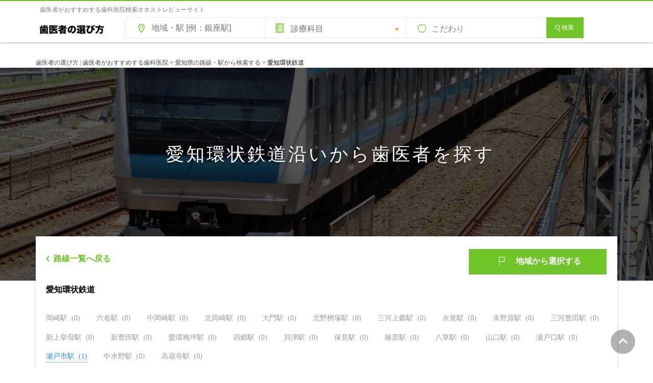

--- FILE ---
content_type: text/html; charset=UTF-8
request_url: https://www.shikaosusume.com/aichi-rosen/aichikanjo/
body_size: 34127
content:
<!DOCTYPE html><html　lang="ja"><head>  <script>(function(w,d,s,l,i){w[l]=w[l]||[];w[l].push({'gtm.start':
new Date().getTime(),event:'gtm.js'});var f=d.getElementsByTagName(s)[0],
j=d.createElement(s),dl=l!='dataLayer'?'&l='+l:'';j.async=true;j.src=
'https://www.googletagmanager.com/gtm.js?id='+i+dl;f.parentNode.insertBefore(j,f);
})(window,document,'script','dataLayer','GTM-5GGLBZR2');</script> <meta charset="UTF-8"><meta http-equiv="X-UA-Compatible" content="IE=Edge"><meta name="Keywords" content="歯医者,歯科,選び方,おすすめ"><link rel="shortcut icon" href="https://www.shikaosusume.com/wp/wp-content/themes/shikaosusume2020/images/favicon.ico"><meta name="google-site-verification" content="nGCR2E1FY8GTLpX7-h0i-c6_9qzFdzh5kYZ6fx3PZbA" /><link media="all" href="https://www.shikaosusume.com/wp/wp-content/cache/autoptimize/css/autoptimize_6484a0aa6f2407f07d232ac4d102e84b.css" rel="stylesheet"><title>愛知県愛知環状鉄道沿いの駅から歯科を探す | 歯医者の選び方 | 歯医者がおすすめする歯科医院</title><meta name="description" content="愛知県愛知環状鉄道沿いの歯医者・歯科を駅から探そう！歯医者の選び方は、どの歯医者が本当にいい歯医者か分からない、どうやって選べばいいか分からないなど歯科医院選びで失敗したくない人のために歯医者さんがおすすめする歯科医院を探せる検索サイトです。" /><meta name="robots" content="max-snippet:-1, max-image-preview:large, max-video-preview:-1" /><meta name="google-site-verification" content="nGCR2E1FY8GTLpX7-h0i-c6_9qzFdzh5kYZ6fx3PZbA" /><link rel="canonical" href="https://www.shikaosusume.com/aichi-rosen/aichikanjo/" /><meta name="generator" content="All in One SEO (AIOSEO) 4.9.1.1" /><meta property="og:locale" content="ja_JP" /><meta property="og:site_name" content="歯医者の選び方 | 歯医者がおすすめする歯科医院 | 本当にいい歯医者さんを探せる歯科医院選びで失敗したくない人のためのサイトです。全国のおすすめされた歯科医院情報を掲載しています。インターネットを通じて歯科をもっと身近に。歯医者さんのおすすめをもとに、信頼できるぴったりの歯科医院が見つけられます！歯医者さん選びはおまかせ!" /><meta property="og:type" content="article" /><meta property="og:title" content="愛知県愛知環状鉄道沿いの駅から歯科を探す | 歯医者の選び方 | 歯医者がおすすめする歯科医院" /><meta property="og:description" content="愛知県愛知環状鉄道沿いの歯医者・歯科を駅から探そう！歯医者の選び方は、どの歯医者が本当にいい歯医者か分からない、どうやって選べばいいか分からないなど歯科医院選びで失敗したくない人のために歯医者さんがおすすめする歯科医院を探せる検索サイトです。" /><meta property="og:url" content="https://www.shikaosusume.com/aichi-rosen/aichikanjo/" /><meta property="og:image" content="https://www.shikaosusume.com/wp/wp-content/uploads/2023/07/shikamainvisual.png" /><meta property="og:image:secure_url" content="https://www.shikaosusume.com/wp/wp-content/uploads/2023/07/shikamainvisual.png" /><meta property="og:image:width" content="660" /><meta property="og:image:height" content="290" /><meta property="article:published_time" content="2016-11-10T07:48:16+00:00" /><meta property="article:modified_time" content="2023-08-23T03:22:15+00:00" /><meta name="twitter:card" content="summary_large_image" /><meta name="twitter:title" content="愛知県愛知環状鉄道沿いの駅から歯科を探す | 歯医者の選び方 | 歯医者がおすすめする歯科医院" /><meta name="twitter:description" content="愛知県愛知環状鉄道沿いの歯医者・歯科を駅から探そう！歯医者の選び方は、どの歯医者が本当にいい歯医者か分からない、どうやって選べばいいか分からないなど歯科医院選びで失敗したくない人のために歯医者さんがおすすめする歯科医院を探せる検索サイトです。" /><meta name="twitter:image" content="https://www.shikaosusume.com/wp/wp-content/uploads/2023/07/shikamainvisual.png" /> <script type="application/ld+json" class="aioseo-schema">{"@context":"https:\/\/schema.org","@graph":[{"@type":"BreadcrumbList","@id":"https:\/\/www.shikaosusume.com\/aichi-rosen\/aichikanjo\/#breadcrumblist","itemListElement":[{"@type":"ListItem","@id":"https:\/\/www.shikaosusume.com#listItem","position":1,"name":"\u30db\u30fc\u30e0","item":"https:\/\/www.shikaosusume.com","nextItem":{"@type":"ListItem","@id":"https:\/\/www.shikaosusume.com\/aichi-rosen\/#listItem","name":"\u611b\u77e5\u770c\u306e\u8def\u7dda\u30fb\u99c5\u304b\u3089\u691c\u7d22\u3059\u308b"}},{"@type":"ListItem","@id":"https:\/\/www.shikaosusume.com\/aichi-rosen\/#listItem","position":2,"name":"\u611b\u77e5\u770c\u306e\u8def\u7dda\u30fb\u99c5\u304b\u3089\u691c\u7d22\u3059\u308b","item":"https:\/\/www.shikaosusume.com\/aichi-rosen\/","nextItem":{"@type":"ListItem","@id":"https:\/\/www.shikaosusume.com\/aichi-rosen\/aichikanjo\/#listItem","name":"\u611b\u77e5\u74b0\u72b6\u9244\u9053"},"previousItem":{"@type":"ListItem","@id":"https:\/\/www.shikaosusume.com#listItem","name":"\u30db\u30fc\u30e0"}},{"@type":"ListItem","@id":"https:\/\/www.shikaosusume.com\/aichi-rosen\/aichikanjo\/#listItem","position":3,"name":"\u611b\u77e5\u74b0\u72b6\u9244\u9053","previousItem":{"@type":"ListItem","@id":"https:\/\/www.shikaosusume.com\/aichi-rosen\/#listItem","name":"\u611b\u77e5\u770c\u306e\u8def\u7dda\u30fb\u99c5\u304b\u3089\u691c\u7d22\u3059\u308b"}}]},{"@type":"Organization","@id":"https:\/\/www.shikaosusume.com\/#organization","name":"\u6b6f\u533b\u8005\u306e\u9078\u3073\u65b9 | \u6b6f\u533b\u8005\u304c\u304a\u3059\u3059\u3081\u3059\u308b\u6b6f\u79d1\u533b\u9662","description":"\u672c\u5f53\u306b\u3044\u3044\u6b6f\u533b\u8005\u3055\u3093\u3092\u63a2\u305b\u308b\u6b6f\u79d1\u533b\u9662\u9078\u3073\u3067\u5931\u6557\u3057\u305f\u304f\u306a\u3044\u4eba\u306e\u305f\u3081\u306e\u30b5\u30a4\u30c8\u3067\u3059\u3002\u5168\u56fd\u306e\u304a\u3059\u3059\u3081\u3055\u308c\u305f\u6b6f\u79d1\u533b\u9662\u60c5\u5831\u3092\u63b2\u8f09\u3057\u3066\u3044\u307e\u3059\u3002\u30a4\u30f3\u30bf\u30fc\u30cd\u30c3\u30c8\u3092\u901a\u3058\u3066\u6b6f\u79d1\u3092\u3082\u3063\u3068\u8eab\u8fd1\u306b\u3002\u6b6f\u533b\u8005\u3055\u3093\u306e\u304a\u3059\u3059\u3081\u3092\u3082\u3068\u306b\u3001\u4fe1\u983c\u3067\u304d\u308b\u3074\u3063\u305f\u308a\u306e\u6b6f\u79d1\u533b\u9662\u304c\u898b\u3064\u3051\u3089\u308c\u307e\u3059\uff01\u6b6f\u533b\u8005\u3055\u3093\u9078\u3073\u306f\u304a\u307e\u304b\u305b!","url":"https:\/\/www.shikaosusume.com\/"},{"@type":"WebPage","@id":"https:\/\/www.shikaosusume.com\/aichi-rosen\/aichikanjo\/#webpage","url":"https:\/\/www.shikaosusume.com\/aichi-rosen\/aichikanjo\/","name":"\u611b\u77e5\u770c\u611b\u77e5\u74b0\u72b6\u9244\u9053\u6cbf\u3044\u306e\u99c5\u304b\u3089\u6b6f\u79d1\u3092\u63a2\u3059 | \u6b6f\u533b\u8005\u306e\u9078\u3073\u65b9 | \u6b6f\u533b\u8005\u304c\u304a\u3059\u3059\u3081\u3059\u308b\u6b6f\u79d1\u533b\u9662","description":"\u611b\u77e5\u770c\u611b\u77e5\u74b0\u72b6\u9244\u9053\u6cbf\u3044\u306e\u6b6f\u533b\u8005\u30fb\u6b6f\u79d1\u3092\u99c5\u304b\u3089\u63a2\u305d\u3046\uff01\u6b6f\u533b\u8005\u306e\u9078\u3073\u65b9\u306f\u3001\u3069\u306e\u6b6f\u533b\u8005\u304c\u672c\u5f53\u306b\u3044\u3044\u6b6f\u533b\u8005\u304b\u5206\u304b\u3089\u306a\u3044\u3001\u3069\u3046\u3084\u3063\u3066\u9078\u3079\u3070\u3044\u3044\u304b\u5206\u304b\u3089\u306a\u3044\u306a\u3069\u6b6f\u79d1\u533b\u9662\u9078\u3073\u3067\u5931\u6557\u3057\u305f\u304f\u306a\u3044\u4eba\u306e\u305f\u3081\u306b\u6b6f\u533b\u8005\u3055\u3093\u304c\u304a\u3059\u3059\u3081\u3059\u308b\u6b6f\u79d1\u533b\u9662\u3092\u63a2\u305b\u308b\u691c\u7d22\u30b5\u30a4\u30c8\u3067\u3059\u3002","inLanguage":"ja","isPartOf":{"@id":"https:\/\/www.shikaosusume.com\/#website"},"breadcrumb":{"@id":"https:\/\/www.shikaosusume.com\/aichi-rosen\/aichikanjo\/#breadcrumblist"},"datePublished":"2016-11-10T16:48:16+09:00","dateModified":"2023-08-23T12:22:15+09:00"},{"@type":"WebSite","@id":"https:\/\/www.shikaosusume.com\/#website","url":"https:\/\/www.shikaosusume.com\/","name":"\u6b6f\u533b\u8005\u306e\u9078\u3073\u65b9 | \u6b6f\u533b\u8005\u304c\u304a\u3059\u3059\u3081\u3059\u308b\u6b6f\u79d1\u533b\u9662","description":"\u672c\u5f53\u306b\u3044\u3044\u6b6f\u533b\u8005\u3055\u3093\u3092\u63a2\u305b\u308b\u6b6f\u79d1\u533b\u9662\u9078\u3073\u3067\u5931\u6557\u3057\u305f\u304f\u306a\u3044\u4eba\u306e\u305f\u3081\u306e\u30b5\u30a4\u30c8\u3067\u3059\u3002\u5168\u56fd\u306e\u304a\u3059\u3059\u3081\u3055\u308c\u305f\u6b6f\u79d1\u533b\u9662\u60c5\u5831\u3092\u63b2\u8f09\u3057\u3066\u3044\u307e\u3059\u3002\u30a4\u30f3\u30bf\u30fc\u30cd\u30c3\u30c8\u3092\u901a\u3058\u3066\u6b6f\u79d1\u3092\u3082\u3063\u3068\u8eab\u8fd1\u306b\u3002\u6b6f\u533b\u8005\u3055\u3093\u306e\u304a\u3059\u3059\u3081\u3092\u3082\u3068\u306b\u3001\u4fe1\u983c\u3067\u304d\u308b\u3074\u3063\u305f\u308a\u306e\u6b6f\u79d1\u533b\u9662\u304c\u898b\u3064\u3051\u3089\u308c\u307e\u3059\uff01\u6b6f\u533b\u8005\u3055\u3093\u9078\u3073\u306f\u304a\u307e\u304b\u305b!","inLanguage":"ja","publisher":{"@id":"https:\/\/www.shikaosusume.com\/#organization"}}]}</script>  <script type="text/javascript" id="wpp-js" src="https://www.shikaosusume.com/wp/wp-content/plugins/wordpress-popular-posts/assets/js/wpp.min.js?ver=7.3.6" data-sampling="0" data-sampling-rate="100" data-api-url="https://www.shikaosusume.com/wp-json/wordpress-popular-posts" data-post-id="1695" data-token="a2cddfb6a6" data-lang="0" data-debug="0"></script> <script type="text/javascript">window._wpemojiSettings = {"baseUrl":"https:\/\/s.w.org\/images\/core\/emoji\/16.0.1\/72x72\/","ext":".png","svgUrl":"https:\/\/s.w.org\/images\/core\/emoji\/16.0.1\/svg\/","svgExt":".svg","source":{"concatemoji":"https:\/\/www.shikaosusume.com\/wp\/wp-includes\/js\/wp-emoji-release.min.js?ver=6.8.3"}};
/*! This file is auto-generated */
!function(s,n){var o,i,e;function c(e){try{var t={supportTests:e,timestamp:(new Date).valueOf()};sessionStorage.setItem(o,JSON.stringify(t))}catch(e){}}function p(e,t,n){e.clearRect(0,0,e.canvas.width,e.canvas.height),e.fillText(t,0,0);var t=new Uint32Array(e.getImageData(0,0,e.canvas.width,e.canvas.height).data),a=(e.clearRect(0,0,e.canvas.width,e.canvas.height),e.fillText(n,0,0),new Uint32Array(e.getImageData(0,0,e.canvas.width,e.canvas.height).data));return t.every(function(e,t){return e===a[t]})}function u(e,t){e.clearRect(0,0,e.canvas.width,e.canvas.height),e.fillText(t,0,0);for(var n=e.getImageData(16,16,1,1),a=0;a<n.data.length;a++)if(0!==n.data[a])return!1;return!0}function f(e,t,n,a){switch(t){case"flag":return n(e,"\ud83c\udff3\ufe0f\u200d\u26a7\ufe0f","\ud83c\udff3\ufe0f\u200b\u26a7\ufe0f")?!1:!n(e,"\ud83c\udde8\ud83c\uddf6","\ud83c\udde8\u200b\ud83c\uddf6")&&!n(e,"\ud83c\udff4\udb40\udc67\udb40\udc62\udb40\udc65\udb40\udc6e\udb40\udc67\udb40\udc7f","\ud83c\udff4\u200b\udb40\udc67\u200b\udb40\udc62\u200b\udb40\udc65\u200b\udb40\udc6e\u200b\udb40\udc67\u200b\udb40\udc7f");case"emoji":return!a(e,"\ud83e\udedf")}return!1}function g(e,t,n,a){var r="undefined"!=typeof WorkerGlobalScope&&self instanceof WorkerGlobalScope?new OffscreenCanvas(300,150):s.createElement("canvas"),o=r.getContext("2d",{willReadFrequently:!0}),i=(o.textBaseline="top",o.font="600 32px Arial",{});return e.forEach(function(e){i[e]=t(o,e,n,a)}),i}function t(e){var t=s.createElement("script");t.src=e,t.defer=!0,s.head.appendChild(t)}"undefined"!=typeof Promise&&(o="wpEmojiSettingsSupports",i=["flag","emoji"],n.supports={everything:!0,everythingExceptFlag:!0},e=new Promise(function(e){s.addEventListener("DOMContentLoaded",e,{once:!0})}),new Promise(function(t){var n=function(){try{var e=JSON.parse(sessionStorage.getItem(o));if("object"==typeof e&&"number"==typeof e.timestamp&&(new Date).valueOf()<e.timestamp+604800&&"object"==typeof e.supportTests)return e.supportTests}catch(e){}return null}();if(!n){if("undefined"!=typeof Worker&&"undefined"!=typeof OffscreenCanvas&&"undefined"!=typeof URL&&URL.createObjectURL&&"undefined"!=typeof Blob)try{var e="postMessage("+g.toString()+"("+[JSON.stringify(i),f.toString(),p.toString(),u.toString()].join(",")+"));",a=new Blob([e],{type:"text/javascript"}),r=new Worker(URL.createObjectURL(a),{name:"wpTestEmojiSupports"});return void(r.onmessage=function(e){c(n=e.data),r.terminate(),t(n)})}catch(e){}c(n=g(i,f,p,u))}t(n)}).then(function(e){for(var t in e)n.supports[t]=e[t],n.supports.everything=n.supports.everything&&n.supports[t],"flag"!==t&&(n.supports.everythingExceptFlag=n.supports.everythingExceptFlag&&n.supports[t]);n.supports.everythingExceptFlag=n.supports.everythingExceptFlag&&!n.supports.flag,n.DOMReady=!1,n.readyCallback=function(){n.DOMReady=!0}}).then(function(){return e}).then(function(){var e;n.supports.everything||(n.readyCallback(),(e=n.source||{}).concatemoji?t(e.concatemoji):e.wpemoji&&e.twemoji&&(t(e.twemoji),t(e.wpemoji)))}))}((window,document),window._wpemojiSettings);</script> <link rel="https://api.w.org/" href="https://www.shikaosusume.com/wp-json/" /><link rel="alternate" title="JSON" type="application/json" href="https://www.shikaosusume.com/wp-json/wp/v2/pages/1695" /><link rel="EditURI" type="application/rsd+xml" title="RSD" href="https://www.shikaosusume.com/wp/xmlrpc.php?rsd" /><meta name="generator" content="WordPress 6.8.3" /><link rel='shortlink' href='https://www.shikaosusume.com/?p=1695' /><link rel="alternate" title="oEmbed (JSON)" type="application/json+oembed" href="https://www.shikaosusume.com/wp-json/oembed/1.0/embed?url=https%3A%2F%2Fwww.shikaosusume.com%2Faichi-rosen%2Faichikanjo%2F" /><link rel="alternate" title="oEmbed (XML)" type="text/xml+oembed" href="https://www.shikaosusume.com/wp-json/oembed/1.0/embed?url=https%3A%2F%2Fwww.shikaosusume.com%2Faichi-rosen%2Faichikanjo%2F&#038;format=xml" /><link rel="icon" href="https://www.shikaosusume.com/wp/wp-content/uploads/2020/09/cropped-siteicon-32x32.jpg" sizes="32x32" /><link rel="icon" href="https://www.shikaosusume.com/wp/wp-content/uploads/2020/09/cropped-siteicon-192x192.jpg" sizes="192x192" /><link rel="apple-touch-icon" href="https://www.shikaosusume.com/wp/wp-content/uploads/2020/09/cropped-siteicon-180x180.jpg" /><meta name="msapplication-TileImage" content="https://www.shikaosusume.com/wp/wp-content/uploads/2020/09/cropped-siteicon-270x270.jpg" /> <script async src="//pagead2.googlesyndication.com/pagead/js/adsbygoogle.js"></script> <script>(adsbygoogle = window.adsbygoogle || []).push({
    google_ad_client: "ca-pub-6738050537603730",
    enable_page_level_ads: true
  });</script>  <script src="https://ajax.googleapis.com/ajax/libs/jquery/3.6.0/jquery.min.js"></script>  <script src="https://www.shikaosusume.com/wp/wp-content/cache/autoptimize/js/autoptimize_single_f62a4e0771284740ce5308c297c20f54.js"></script> <script src="https://www.shikaosusume.com/wp/wp-content/themes/shikaosusume2020/js/sweetalert2.min.js"></script> <script type="text/javascript">function check(){
  var flag = 0;

  // 設定開始（必須にする項目を設定してください）

  if(document.form1.s.value == ""){ // 「エリア」の入力をチェック

    flag = 1;

  }

  // 設定終了
  if(flag){
 Swal.fire({
  text: "地域・駅名などのキーワードを入力してください。",
  confirmButtonText: 'OK',
  confirmButtonColor: '#777777',
}); // 入力漏れがあれば警告ダイアログを表示
    return false; // 送信を中止
  }
  else{
    return true; // 送信を実行
  }
}</script> <script src="//ajax.googleapis.com/ajax/libs/jquery/3.0.0/jquery.min.js"></script> <script src="https://www.shikaosusume.com/wp/wp-content/cache/autoptimize/js/autoptimize_single_7a3f745bf700d0a97e206d4f7170a28d.js"></script> <script>jQuery(function($) {
        $('.mainvisual').bgSwitcher({
            images: ['https://www.shikaosusume.com/wp/wp-content/themes/shikaosusume2020/images/mainvisual6.png','https://www.shikaosusume.com/wp/wp-content/themes/shikaosusume2020/images/mainvisual7.png','https://www.shikaosusume.com/wp/wp-content/themes/shikaosusume2020/images/mainvisual9.png'], // 切り替える背景画像を指定
        });
    });</script> </head><body> <noscript><iframe src="https://www.googletagmanager.com/ns.html?id=GTM-5GGLBZR2"
height="0" width="0" style="display:none;visibility:hidden"></iframe></noscript><header id="header"><div id="headapace"><h1>歯医者がおすすめする歯科医院検索オネストレビューサイト</h1></div><div id="headline" class="headline"><div class="inner clearfix"><p id="logo"><a href="https://www.shikaosusume.com/"><picture><source srcset="https://www.shikaosusume.com/wp/wp-content/themes/shikaosusume2020/images/logomidorishiro.png.webp"  type="image/webp"><img src="https://www.shikaosusume.com/wp/wp-content/themes/shikaosusume2020/images/logomidorishiro.png" width="140" height="38" alt="歯医者の選び方" data-eio="p"></picture></a></p><div data1208="" class="searchbox"><form data1208="" method="get" id="searchform" action="https://www.shikaosusume.com"name="form1" onSubmit="return check()"> <input  data1208="" type="text" name="s" id="s" value="" class="areasearch" placeholder="地域・駅 [例：銀座駅]"/> <span class="shinryomenu"> <label class="shinryolist"> <select name="shinryo"><option value="" selected="selected">診療科目</option><option value="虫歯治療">虫歯治療</option><option value="歯周病治療">歯周病治療</option><option value="予防歯科">予防歯科</option><option value="小児歯科">小児歯科</option><option value="矯正歯科">矯正歯科</option><option value="インプラント">インプラント</option><option value="審美歯科">審美歯科</option><option value="ホワイトニング">ホワイトニング</option><option value="クリーニング">クリーニング</option><option value="義歯・入れ歯">義歯・入れ歯</option><option value="根管治療">根管治療</option><option value="顎関節症治療">顎関節症治療</option><option value="口腔外科">口腔外科</option><option value="噛み合わせ外来">噛み合わせ外来</option><option value="口臭外来">口臭外来</option><option value="訪問歯科">訪問歯科</option><option value="顕微鏡歯科">顕微鏡歯科</option> </select> </label> </span> <button data1208="" type="button" class="kodawarilist" onclick="clickBtn2()" />こだわり</button><div data1208="" id="searchdetail">  <script>//初期表示は非表示
document.getElementById("searchdetail").style.display ="none";
function clickBtn2(){
  const searchdetail = document.getElementById("searchdetail");
  if(searchdetail.style.display=="block"){
    // hiddenで非表示
    searchdetail.style.display ="none";
  }else{
    // visibleで表示
    searchdetail.style.display ="block";
  }
}</script> <div data1208=""> <input data1208="" id="saturday" type="checkbox" name="kodawari[]"  value="土曜診療" class="check_box"> <label data1208="" for="saturday">土曜診療</label> <input data1208="" id="sunday" type="checkbox" name="kodawari[]"  value="日曜診療" class="check_box"> <label data1208="" for="sunday">日曜診療</label> <input data1208="" id="publicholiday" type="checkbox" name="kodawari[]"  value="祝日診療" class="check_box"> <label data1208="" for="publicholiday">祝日診療</label> <input data1208="" id="nineteen" type="checkbox" name="kodawari[]"  value="19時以降も診療" class="check_box"> <label data1208="" for="nineteen">19時以降も診療</label> <input data1208="" id="twenty" type="checkbox" name="kodawari[]"  value="20時以降も診療" class="check_box"> <label data1208="" for="twenty">20時以降も診療</label> <input data1208="" id="near" type="checkbox" name="kodawari[]"  value="最寄駅から徒歩3分以内" class="check_box"> <label data1208="" for="near">最寄駅から徒歩3分以内</label> <input data1208="" id="ParkingLot" type="checkbox" name="kodawari[]"  value="駐車場あり"class="check_box"> <label data1208="" for="ParkingLot">駐車場あり</label> <input data1208="" id="Privateroom" type="checkbox" name="kodawari[]"  value="個室の診療室あり" class="check_box"> <label data1208="" for="Privateroom">個室の診療室あり</label> <input data1208="" id="Kidsspace" type="checkbox" name="kodawari[]"  value="キッズスペースあり" class="check_box"> <label data1208="" for="Kidsspace">キッズスペースあり</label> <input data1208="" id="Barrierfree" type="checkbox" name="kodawari[]"  value="バリアフリー設計" class="check_box"> <label data1208="" for="Barrierfree">バリアフリー設計</label> <input data1208="" id="jihinomi" type="checkbox" name="kodawari[]"  value="自由診療のみの医院は表示しない" class="check_box"> <label data1208="" for="jihinomi">自由診療のみの医院は表示しない</label> <input data1208="" id="credit" type="checkbox" name="kodawari[]"  value="クレジットカード決済※医院により条件が異なる"class="check_box"> <label data1208="" for="credit">クレジットカード決済<span style="font-size:10px;">※医院により条件が異なる</span></label> <input data1208="" id="josei" type="checkbox" name="kodawari[]"  value="女性歯科医師在籍"class="check_box"> <label data1208="" for="josei">女性歯科医師在籍</label></div></div> <button for="s" class="btn btn_green"><i class="icon-magnify"></i>検索</button> <input type="hidden" name="post_type" value="introduction"></form></div></div></header><div class="breadcrumbs"> <span property="itemListElement" typeof="ListItem"><a property="item" typeof="WebPage" title="Go to 歯医者の選び方 | 歯医者がおすすめする歯科医院." href="https://www.shikaosusume.com" class="home" ><span property="name">歯医者の選び方 | 歯医者がおすすめする歯科医院</span></a><meta property="position" content="1"></span> &gt; <span property="itemListElement" typeof="ListItem"><a property="item" typeof="WebPage" title="Go to 愛知県の路線・駅から検索する." href="https://www.shikaosusume.com/aichi-rosen/" class="post post-page" ><span property="name">愛知県の路線・駅から検索する</span></a><meta property="position" content="2"></span> &gt; <span property="itemListElement" typeof="ListItem"><span property="name" class="post post-page current-item">愛知環状鉄道</span><meta property="url" content="https://www.shikaosusume.com/aichi-rosen/aichikanjo/"><meta property="position" content="3"></span></div><div class="mainvisual"></div><section id="main"><div id="mainzone" 　class="mainzone"><article><section class="entry-content"><div id="todofuken"><div class="hl-dotline mb20"><h2 class="hl-txt-detail mb5">愛知環状鉄道沿いから歯医者を探す</h2></div><div class="area_seach"><div class="section_select-local tab_one"><div class="area_section-title"> <a href="https://www.shikaosusume.com/aichi-rosen/"><button class="topback"><span><i></i></span>路線一覧へ戻る</button></a><p class="tabs"><a class="change" href="https://www.shikaosusume.com/aichi/">地域から選択する</a></p></div><ul id="scroll_style" class="state"><li class="first someStates"><div class="title"> <label> <span>愛知環状鉄道</span> </label></div><ul class="area"><li>岡崎駅&nbsp;&nbsp;(0)</li><li>六名駅&nbsp;&nbsp;(0)</li><li>中岡崎駅&nbsp;&nbsp;(0)</li><li>北岡崎駅&nbsp;&nbsp;(0)</li><li>大門駅&nbsp;&nbsp;(0)</li><li>北野桝塚駅&nbsp;&nbsp;(0)</li><li>三河上郷駅&nbsp;&nbsp;(0)</li><li>永覚駅&nbsp;&nbsp;(0)</li><li>末野原駅&nbsp;&nbsp;(0)</li><li>三河豊田駅&nbsp;&nbsp;(0)</li><li>新上挙母駅&nbsp;&nbsp;(0)</li><li> 新豊田駅&nbsp;&nbsp;(0)</li><li> 愛環梅坪駅&nbsp;&nbsp;(0)</li><li> 四郷駅&nbsp;&nbsp;(0)</li><li>貝津駅&nbsp;&nbsp;(0)</li><li>保見駅&nbsp;&nbsp;(0)</li><li> 篠原駅&nbsp;&nbsp;(0)</li><li>八草駅&nbsp;&nbsp;(0)</li><li>山口駅&nbsp;&nbsp;(0)</li><li>瀬戸口駅&nbsp;&nbsp;(0)</li><li><a href="https://www.shikaosusume.com/introduction_cat/setoshieki/">瀬戸市駅&nbsp;&nbsp;(1)</a></li><li>中水野駅&nbsp;&nbsp;(0)</li><li>高蔵寺駅&nbsp;&nbsp;(0)</li></ul></li></div></div></section></article></div></section> <a href="#"><div id="pagetop" class="js-pagetop-trigger js-adjust-position-anchor"><i></i></div></a><div class="footer_search long" id="footer_search"><div class="todofukenkensaku"><h3>都道府県から歯医者さんを探す</h3><div id="prefsitemap"><div class="kabutodofuken clearfix"><div class="localname">北海道・東北</div><ul class="clearfix"><li><a href="https://www.shikaosusume.com/hokkaido/">北海道</a></li><li><span>｜</span></li><li><a href="https://www.shikaosusume.com/aomori/">青森</a></li><li><span>｜</span></li><li><a href="https://www.shikaosusume.com/akita/">秋田</a></li><li><span>｜</span></li><li><a href="https://www.shikaosusume.com/yamagata/">山形</a></li><li><span>｜</span></li><li><a href="https://www.shikaosusume.com/iwate/">岩手</a></li><li><span>｜</span></li><li><a href="https://www.shikaosusume.com/miyagi/">宮城</a></li><li><span>｜</span></li><li><a href="https://www.shikaosusume.com/fukushima/">福島</a></li></ul></div><div class="kabutodofuken clearfix"><div class="localname">関東</div><ul class="clearfix"><li><a href="https://www.shikaosusume.com/tokyo/">東京</a></li><li><span>｜</span></li><li><a href="https://www.shikaosusume.com/kanagawa/">神奈川</a></li><li><span>｜</span></li><li><a href="https://www.shikaosusume.com/saitama/">埼玉</a></li><li><span>｜</span></li><li><a href="https://www.shikaosusume.com/chiba/">千葉</a></li><li><span>｜</span></li><li><a href="https://www.shikaosusume.com/tochigi/">栃木</a></li><li><span>｜</span></li><li><a href="https://www.shikaosusume.com/ibaraki/">茨城</a></li><li><span>｜</span></li><li><a href="https://www.shikaosusume.com/gunma/">群馬</a></li></ul></div><div class="kabutodofuken clearfix"><div class="localname">中部</div><ul class="clearfix"><li><a href="https://www.shikaosusume.com/aichi/">愛知</a></li><li><span>｜</span></li><li><a href="https://www.shikaosusume.com/gifu/">岐阜</a></li><li><span>｜</span></li><li><a href="https://www.shikaosusume.com/shizuoka/">静岡</a></li><li><span>｜</span></li><li><a href="https://www.shikaosusume.com/mie/">三重</a></li><li><span>｜</span></li><li><a href="https://www.shikaosusume.com/niigata/">新潟</a></li><li><span>｜</span></li><li><a href="https://www.shikaosusume.com/yamanashi/">山梨</a></li><li><span>｜</span></li><li><a href="https://www.shikaosusume.com/nagano/">長野</a></li><li><span>｜</span></li><li><a href="https://www.shikaosusume.com/ishikawa/">石川</a></li><li><span>｜</span></li><li><a href="https://www.shikaosusume.com/toyama/">富山</a></li><li><span>｜</span></li><li><a href="https://www.shikaosusume.com/fukui/">福井</a></li></ul></div><div class="kabutodofuken clearfix"><div class="localname">関西</div><ul class="clearfix"><li><a href="https://www.shikaosusume.com/osaka/">大阪</a></li><li><span>｜</span></li><li><a href="https://www.shikaosusume.com/hyogo/">兵庫</a></li><li><span>｜</span></li><li><a href="https://www.shikaosusume.com/kyoto/">京都</a></li><li><span>｜</span></li><li><a href="https://www.shikaosusume.com/shiga/">滋賀</a></li><li><span>｜</span></li><li><a href="https://www.shikaosusume.com/nara/">奈良</a></li><li><span>｜</span></li><li><a href="https://www.shikaosusume.com/wakayama/">和歌山</a></li></ul></div><div class="kabutodofuken clearfix"><div class="localname">中国・四国</div><ul class="clearfix"><li><a href="https://www.shikaosusume.com/okayama/">岡山</a></li><li><span>｜</span></li><li><a href="https://www.shikaosusume.com/hiroshima/">広島</a></li><li><span>｜</span></li><li><a href="https://www.shikaosusume.com/tottori/">鳥取</a></li><li><span>｜</span></li><li><a href="https://www.shikaosusume.com/shimane/">島根</a></li><li><span>｜</span></li><li><a href="https://www.shikaosusume.com/yamaguchi/">山口</a></li><li><span>｜</span></li><li><a href="https://www.shikaosusume.com/kagawa/">香川</a></li><li><span>｜</span></li><li><a href="https://www.shikaosusume.com/tokushima/">徳島</a></li><li><span>｜</span></li><li><a href="https://www.shikaosusume.com/ehime/">愛媛</a></li><li><span>｜</span></li><li><a href="https://www.shikaosusume.com/kochi/">高知</a></li></ul></div><div class="kabutodofuken clearfix"><div class="localname">九州・沖縄</div><ul class="clearfix"><li><a href="https://www.shikaosusume.com/fukuoka/">福岡</a></li><li><span>｜</span></li><li><a href="https://www.shikaosusume.com/saga/">佐賀</a></li><li><span>｜</span></li><li><a href="https://www.shikaosusume.com/nagasaki/">長崎</a></li><li><span>｜</span></li><li><a href="https://www.shikaosusume.com/kumamoto/">熊本</a></li><li><span>｜</span></li><li><a href="https://www.shikaosusume.com/oita/">大分</a></li><li><span>｜</span></li><li><a href="https://www.shikaosusume.com/miyazaki/">宮崎</a></li><li><span>｜</span></li><li><a href="https://www.shikaosusume.com/kagoshima/">鹿児島</a></li><li><span>｜</span></li><li><a href="https://www.shikaosusume.com/okinawa/">沖縄</a></li></ul></div><div class="space_10"></div></div></div></div><footer id="foot_navi"><div id="foot_haba" class="wrap clearfix"><div class="footer_left"><h2 class="title">ヘルプ</h2><nav><div class="list_link_txt fLeft"><p><a href="https://www.shikaosusume.com/what/">歯医者の選び方とは</a></p><p><a href="https://www.shikaosusume.com/first/">初めての方へ</a></p><p><a href="https://www.shikaosusume.com/introduction/">歯医者おすすめの口コミ一覧</a></p></div></nav></div><div class="footer_left" style="float:left;margin-top:20px;"><div class="list_link_txt fLeft"><p><a href="https://www.shikaosusume.com/keywords/">キーワード一覧</a></p><p><a href="https://www.shikaosusume.com/category/column/">記事一覧</a></p></div></div><div class="footer_left" style="float:left;margin-top:20px;"><div class="list_link_txt fLeft"><p><a href="https://www.shikaosusume.com/">歯医者の選び方</a></p><p><a href="https://www.outofthebox.co.jp/" target="_blank">運営会社</a></p><p><a href="https://www.shikaosusume.com/termsofuse/">利用規約</a></p><p><a href="https://www.shikaosusume.com/privacy/">プライバシーポリシー</a></p><p><a href="https://www.shikaosusume.com/sitemap/">サイトマップ</a></p><p><a href="https://www.shikaosusume.com/contact/">お問い合わせ</a></p><p><a href="https://twitter.com/shikaosusume?ref_src=twsrc%5Etfw%7Ctwcamp%5Eembeddedtimeline%7Ctwterm%5Eprofile%3Ashikaosusume&ref_url=https%3A%2F%2Fwww.shikaosusume.com%2F"target="_blank">Twitter公式</a></p></div></div><div id="opnBlock" style="width:310px; margin-top:1px;"><div id="opinionHead"> 歯医者の選び方にご意見をお聞かせください</div><div id="opinionBody"><div id="opinionBoxInner"><div class="wpcf7 no-js" id="wpcf7-f3619-o1" lang="ja" dir="ltr" data-wpcf7-id="3619"><div class="screen-reader-response"><p role="status" aria-live="polite" aria-atomic="true"></p><ul></ul></div><form action="/aichi-rosen/aichikanjo/#wpcf7-f3619-o1" method="post" class="wpcf7-form init" aria-label="コンタクトフォーム" novalidate="novalidate" data-status="init"><fieldset class="hidden-fields-container"><input type="hidden" name="_wpcf7" value="3619" /><input type="hidden" name="_wpcf7_version" value="6.1.4" /><input type="hidden" name="_wpcf7_locale" value="ja" /><input type="hidden" name="_wpcf7_unit_tag" value="wpcf7-f3619-o1" /><input type="hidden" name="_wpcf7_container_post" value="0" /><input type="hidden" name="_wpcf7_posted_data_hash" value="" /></fieldset><fieldset><p><span class="wpcf7-form-control-wrap" data-name="textarea"><textarea cols="30" rows="2" maxlength="2000" class="wpcf7-form-control wpcf7-textarea wpcf7-validates-as-required tipped" id="opinion" aria-required="true" aria-invalid="false" name="textarea"></textarea></span></p><div class="opi_buttonHolder"><center><p><input class="wpcf7-form-control wpcf7-submit has-spinner btn_general" id="opi_submit_btn" type="submit" value="意見を送る" /></p></center></div></fieldset><p style="display: none !important;" class="akismet-fields-container" data-prefix="_wpcf7_ak_"><label>&#916;<textarea name="_wpcf7_ak_hp_textarea" cols="45" rows="8" maxlength="100"></textarea></label><input type="hidden" id="ak_js_1" name="_wpcf7_ak_js" value="195"/><script>document.getElementById( "ak_js_1" ).setAttribute( "value", ( new Date() ).getTime() );</script></p><div class="wpcf7-response-output" aria-hidden="true"></div></form></div></div></div><p class="attention"> ※頂いたご意見への回答は行っておりません。 <br> <a href="http://outofthebox.co.jp/" target="_blank"> <span class="sprite icn_arrow_right"></span> 返信の必要なお問い合わせはこちら </a></p></div></div></footer><div id="copyright"> <span style="position:relative;left:72px"> &copy; out of the box, inc. 2020 掲載のクチコミ情報・写真・プロフィールなど、すべてのコンテンツの無断複写・転載・公衆送信等を禁じます</span></div>  <script src="https://www.shikaosusume.com/wp/wp-content/themes/shikaosusume2020/slick/slick.min.js"></script> 
 <script>jQuery(function() {
   jQuery('.rankingslider').slick({
 infinite: false, // 無限スクロール
 slidesToShow: 6, // スライドのエリアに画像がいくつ表示されるかを指定
 slidesToScroll: 2, // 一度にスライドする数
    arrows: true, // 左右の次へ、前へボタンを表示
    });
});</script>  <script src="https://www.shikaosusume.com/wp/wp-content/cache/autoptimize/js/autoptimize_single_8b08b59d2a4d1e3dddd4fac1042efd48.js"></script> </body></html>

--- FILE ---
content_type: text/html; charset=utf-8
request_url: https://www.google.com/recaptcha/api2/aframe
body_size: 268
content:
<!DOCTYPE HTML><html><head><meta http-equiv="content-type" content="text/html; charset=UTF-8"></head><body><script nonce="S9ii9HPHzPozfLaQHhXC1Q">/** Anti-fraud and anti-abuse applications only. See google.com/recaptcha */ try{var clients={'sodar':'https://pagead2.googlesyndication.com/pagead/sodar?'};window.addEventListener("message",function(a){try{if(a.source===window.parent){var b=JSON.parse(a.data);var c=clients[b['id']];if(c){var d=document.createElement('img');d.src=c+b['params']+'&rc='+(localStorage.getItem("rc::a")?sessionStorage.getItem("rc::b"):"");window.document.body.appendChild(d);sessionStorage.setItem("rc::e",parseInt(sessionStorage.getItem("rc::e")||0)+1);localStorage.setItem("rc::h",'1769753585760');}}}catch(b){}});window.parent.postMessage("_grecaptcha_ready", "*");}catch(b){}</script></body></html>